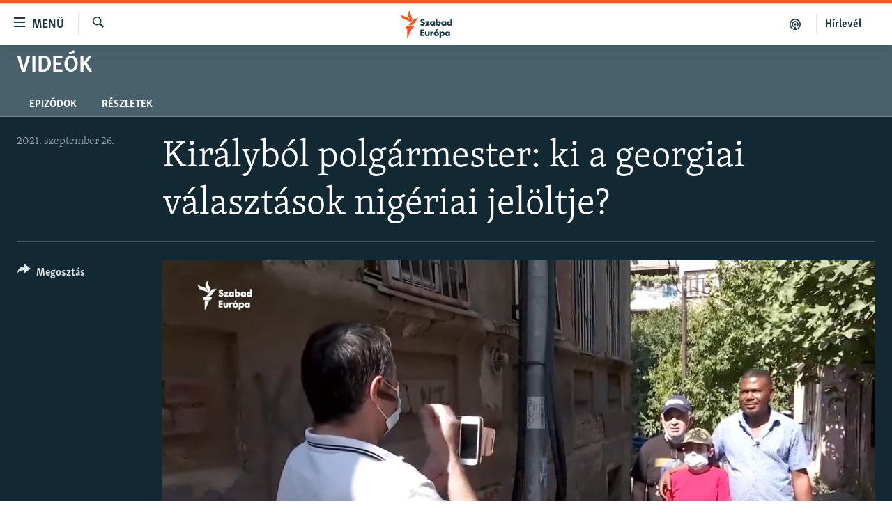

--- FILE ---
content_type: text/html; charset=utf-8
request_url: https://www.szabadeuropa.hu/a/tbiliszi-polgarmester-valasztas-nigeria-kiraly/31474757.html
body_size: 12336
content:

<!DOCTYPE html>
<html lang="hu" dir="ltr" class="no-js">
<head>
<link href="/Content/responsive/RFE/hu-HU/RFE-hu-HU.css?&amp;av=0.0.0.0&amp;cb=370" rel="stylesheet"/>
<script src="https://tags.szabadeuropa.hu/rferl-pangea/prod/utag.sync.js"></script> <script type='text/javascript' src='https://www.youtube.com/iframe_api' async></script>
<link rel="manifest" href="/manifest.json">
<script type="text/javascript">
//a general 'js' detection, must be on top level in <head>, due to CSS performance
document.documentElement.className = "js";
var cacheBuster = "370";
var appBaseUrl = "/";
var imgEnhancerBreakpoints = [0, 144, 256, 408, 650, 1023, 1597];
var isLoggingEnabled = false;
var isPreviewPage = false;
var isLivePreviewPage = false;
if (!isPreviewPage) {
window.RFE = window.RFE || {};
window.RFE.cacheEnabledByParam = window.location.href.indexOf('nocache=1') === -1;
const url = new URL(window.location.href);
const params = new URLSearchParams(url.search);
// Remove the 'nocache' parameter
params.delete('nocache');
// Update the URL without the 'nocache' parameter
url.search = params.toString();
window.history.replaceState(null, '', url.toString());
} else {
window.addEventListener('load', function() {
const links = window.document.links;
for (let i = 0; i < links.length; i++) {
links[i].href = '#';
links[i].target = '_self';
}
})
}
var pwaEnabled = false;
var swCacheDisabled;
</script>
<meta charset="utf-8" />
<title>Kir&#225;lyb&#243;l polg&#225;rmester: ki a georgiai v&#225;laszt&#225;sok nig&#233;riai jel&#246;ltje?</title>
<meta name="description" content="Richard Arinze Ogbunuju 1996 &#243;ta &#233;l Georgi&#225;ban, ő lehet az első sz&#237;nes bőrű polg&#225;rmester Tbilisziben. &#193;ll&#237;t&#225;sa szerint nemesi csal&#225;db&#243;l sz&#225;rmazik, n&#233;h&#225;ny &#233;ve kir&#225;lyi c&#237;met kapott otthoni, nig&#233;riai k&#246;z&#246;ss&#233;g&#233;ben. B&#225;r &#233;rkeztek rasszista visszajelz&#233;sek, sokan t&#225;mogatj&#225;k politikai karrierj&#233;t." />
<meta name="keywords" content="Vide&#243;k, " />
<meta name="viewport" content="width=device-width, initial-scale=1.0" />
<meta http-equiv="X-UA-Compatible" content="IE=edge" />
<meta name="robots" content="max-image-preview:large">
<link href="https://www.szabadeuropa.hu/a/tbiliszi-polgarmester-valasztas-nigeria-kiraly/31474757.html" rel="canonical" />
<meta name="apple-mobile-web-app-title" content="Szabad Eur&#243;pa" />
<meta name="apple-mobile-web-app-status-bar-style" content="black" />
<meta name="apple-itunes-app" content="app-id=1520010071, app-argument=//31474757.ltr" />
<meta content="Királyból polgármester: ki a georgiai választások nigériai jelöltje?" property="og:title" />
<meta content="Richard Arinze Ogbunuju 1996 óta él Georgiában, ő lehet az első színes bőrű polgármester Tbilisziben. Állítása szerint nemesi családból származik, néhány éve királyi címet kapott otthoni, nigériai közösségében. Bár érkeztek rasszista visszajelzések, sokan támogatják politikai karrierjét." property="og:description" />
<meta content="video.other" property="og:type" />
<meta content="https://www.szabadeuropa.hu/a/tbiliszi-polgarmester-valasztas-nigeria-kiraly/31474757.html" property="og:url" />
<meta content="Szabad Európa" property="og:site_name" />
<meta content="https://gdb.rferl.org/545db57b-a8e2-45dd-9bf1-edff20761467_w1200_h630.png" property="og:image" />
<meta content="1200" property="og:image:width" />
<meta content="630" property="og:image:height" />
<meta content="568280086670706" property="fb:app_id" />
<meta content="player" name="twitter:card" />
<meta content="@SomeAccount" name="twitter:site" />
<meta content="https://www.szabadeuropa.hu/embed/player/article/31474757.html" name="twitter:player" />
<meta content="435" name="twitter:player:width" />
<meta content="314" name="twitter:player:height" />
<meta content="https://rfe-video-ns.akamaized.net/pangeavideo/2021/09/b/b9/b954cf63-56aa-4722-944d-a370a7e438ef.mp4" name="twitter:player:stream" />
<meta content="video/mp4; codecs=&quot;h264&quot;" name="twitter:player:stream:content_type" />
<meta content="Királyból polgármester: ki a georgiai választások nigériai jelöltje?" name="twitter:title" />
<meta content="Richard Arinze Ogbunuju 1996 óta él Georgiában, ő lehet az első színes bőrű polgármester Tbilisziben. Állítása szerint nemesi családból származik, néhány éve királyi címet kapott otthoni, nigériai közösségében. Bár érkeztek rasszista visszajelzések, sokan támogatják politikai karrierjét." name="twitter:description" />
<link rel="amphtml" href="https://www.szabadeuropa.hu/amp/tbiliszi-polgarmester-valasztas-nigeria-kiraly/31474757.html" />
<script type="application/ld+json">{"duration":"PT3M9S","uploadDate":"2021-09-26 13:00:00Z","embedUrl":"https://www.szabadeuropa.hu/embed/player/article/31474757.html","headline":"Királyból polgármester: ki a georgiai választások nigériai jelöltje?","inLanguage":"hu-HU","keywords":"Videók","author":{"@type":"Person","name":"Szabad Európa"},"datePublished":"2021-09-26 13:00:00Z","dateModified":"2021-09-26 13:00:00Z","publisher":{"logo":{"width":512,"height":220,"@type":"ImageObject","url":"https://www.szabadeuropa.hu/Content/responsive/RFE/hu-HU/img/logo.png"},"@type":"Organization","url":"https://www.szabadeuropa.hu","sameAs":["https://www.youtube.com/channel/UC4Ww_E7ZzGu0-ViqB1THVAw","https://www.facebook.com/szabadeuropahu","https://www.instagram.com/szabadeuropa"],"name":"Szabad Európa","alternateName":"Szabad Európa"},"thumbnailUrl":"https://gdb.rferl.org/b954cf63-56aa-4722-944d-a370a7e438ef_tv_w1080_h608.jpg","@context":"https://schema.org","@type":"VideoObject","mainEntityOfPage":"https://www.szabadeuropa.hu/a/tbiliszi-polgarmester-valasztas-nigeria-kiraly/31474757.html","url":"https://www.szabadeuropa.hu/a/tbiliszi-polgarmester-valasztas-nigeria-kiraly/31474757.html","description":"Richard Arinze Ogbunuju 1996 óta él Georgiában, ő lehet az első színes bőrű polgármester Tbilisziben. Állítása szerint nemesi családból származik, néhány éve királyi címet kapott otthoni, nigériai közösségében. Bár érkeztek rasszista visszajelzések, sokan támogatják politikai karrierjét.","image":{"width":1080,"height":608,"@type":"ImageObject","url":"https://gdb.rferl.org/545db57b-a8e2-45dd-9bf1-edff20761467_w1080_h608.png"},"name":"Királyból polgármester: ki a georgiai választások nigériai jelöltje?"}</script>
<script src="/Scripts/responsive/infographics.b?v=dVbZ-Cza7s4UoO3BqYSZdbxQZVF4BOLP5EfYDs4kqEo1&amp;av=0.0.0.0&amp;cb=370"></script>
<script src="/Scripts/responsive/loader.b?v=Q26XNwrL6vJYKjqFQRDnx01Lk2pi1mRsuLEaVKMsvpA1&amp;av=0.0.0.0&amp;cb=370"></script>
<link rel="icon" type="image/svg+xml" href="/Content/responsive/RFE/img/webApp/favicon.svg" />
<link rel="alternate icon" href="/Content/responsive/RFE/img/webApp/favicon.ico" />
<link rel="mask-icon" color="#ea6903" href="/Content/responsive/RFE/img/webApp/favicon_safari.svg" />
<link rel="apple-touch-icon" sizes="152x152" href="/Content/responsive/RFE/img/webApp/ico-152x152.png" />
<link rel="apple-touch-icon" sizes="144x144" href="/Content/responsive/RFE/img/webApp/ico-144x144.png" />
<link rel="apple-touch-icon" sizes="114x114" href="/Content/responsive/RFE/img/webApp/ico-114x114.png" />
<link rel="apple-touch-icon" sizes="72x72" href="/Content/responsive/RFE/img/webApp/ico-72x72.png" />
<link rel="apple-touch-icon-precomposed" href="/Content/responsive/RFE/img/webApp/ico-57x57.png" />
<link rel="icon" sizes="192x192" href="/Content/responsive/RFE/img/webApp/ico-192x192.png" />
<link rel="icon" sizes="128x128" href="/Content/responsive/RFE/img/webApp/ico-128x128.png" />
<meta name="msapplication-TileColor" content="#ffffff" />
<meta name="msapplication-TileImage" content="/Content/responsive/RFE/img/webApp/ico-144x144.png" />
<link rel="preload" href="/Content/responsive/fonts/Skolar-Lt_LatnCyrl_v2.4.woff" type="font/woff" as="font" crossorigin="anonymous" />
<link rel="alternate" type="application/rss+xml" title="RFE/RL - Top Stories [RSS]" href="/api/" />
<link rel="sitemap" type="application/rss+xml" href="/sitemap.xml" />
</head>
<body class=" nav-no-loaded cc_theme pg-media js-category-to-nav pg-prog nojs-images ">
<script type="text/javascript" >
var analyticsData = {url:"https://www.szabadeuropa.hu/a/tbiliszi-polgarmester-valasztas-nigeria-kiraly/31474757.html",property_id:"499",article_uid:"31474757",page_title:"Királyból polgármester: ki a georgiai választások nigériai jelöltje?",page_type:"video",content_type:"video",subcontent_type:"video",last_modified:"2021-09-26 13:00:00Z",pub_datetime:"2021-09-26 13:00:00Z",pub_year:"2021",pub_month:"09",pub_day:"26",pub_hour:"13",pub_weekday:"Sunday",section:"videók",english_section:"videos",byline:"",categories:"videos",domain:"www.szabadeuropa.hu",language:"Hungarian",language_service:"RFERL Hungarian",platform:"web",copied:"no",copied_article:"",copied_title:"",runs_js:"Yes",cms_release:"8.44.0.0.370",enviro_type:"prod",slug:"tbiliszi-polgarmester-valasztas-nigeria-kiraly",entity:"RFE",short_language_service:"HU",platform_short:"W",page_name:"Királyból polgármester: ki a georgiai választások nigériai jelöltje?"};
</script>
<noscript><iframe src="https://www.googletagmanager.com/ns.html?id=GTM-WXZBPZ" height="0" width="0" style="display:none;visibility:hidden"></iframe></noscript><script type="text/javascript" data-cookiecategory="analytics">
var gtmEventObject = Object.assign({}, analyticsData, {event: 'page_meta_ready'});window.dataLayer = window.dataLayer || [];window.dataLayer.push(gtmEventObject);
if (top.location === self.location) { //if not inside of an IFrame
var renderGtm = "true";
if (renderGtm === "true") {
(function(w,d,s,l,i){w[l]=w[l]||[];w[l].push({'gtm.start':new Date().getTime(),event:'gtm.js'});var f=d.getElementsByTagName(s)[0],j=d.createElement(s),dl=l!='dataLayer'?'&l='+l:'';j.async=true;j.src='//www.googletagmanager.com/gtm.js?id='+i+dl;f.parentNode.insertBefore(j,f);})(window,document,'script','dataLayer','GTM-WXZBPZ');
}
}
</script>
<!--Analytics tag js version start-->
<script type="text/javascript" data-cookiecategory="analytics">
var utag_data = Object.assign({}, analyticsData, {});
if(typeof(TealiumTagFrom)==='function' && typeof(TealiumTagSearchKeyword)==='function') {
var utag_from=TealiumTagFrom();var utag_searchKeyword=TealiumTagSearchKeyword();
if(utag_searchKeyword!=null && utag_searchKeyword!=='' && utag_data["search_keyword"]==null) utag_data["search_keyword"]=utag_searchKeyword;if(utag_from!=null && utag_from!=='') utag_data["from"]=TealiumTagFrom();}
if(window.top!== window.self&&utag_data.page_type==="snippet"){utag_data.page_type = 'iframe';}
try{if(window.top!==window.self&&window.self.location.hostname===window.top.location.hostname){utag_data.platform = 'self-embed';utag_data.platform_short = 'se';}}catch(e){if(window.top!==window.self&&window.self.location.search.includes("platformType=self-embed")){utag_data.platform = 'cross-promo';utag_data.platform_short = 'cp';}}
(function(a,b,c,d){ a="https://tags.szabadeuropa.hu/rferl-pangea/prod/utag.js"; b=document;c="script";d=b.createElement(c);d.src=a;d.type="text/java"+c;d.async=true; a=b.getElementsByTagName(c)[0];a.parentNode.insertBefore(d,a); })();
</script>
<!--Analytics tag js version end-->
<!-- Analytics tag management NoScript -->
<noscript>
<img style="position: absolute; border: none;" src="https://ssc.szabadeuropa.hu/b/ss/bbgprod,bbgentityrferl/1/G.4--NS/360205172?pageName=rfe%3ahu%3aw%3avideo%3akir%c3%a1lyb%c3%b3l%20polg%c3%a1rmester%3a%20ki%20a%20georgiai%20v%c3%a1laszt%c3%a1sok%20nig%c3%a9riai%20jel%c3%b6ltje%3f&amp;c6=kir%c3%a1lyb%c3%b3l%20polg%c3%a1rmester%3a%20ki%20a%20georgiai%20v%c3%a1laszt%c3%a1sok%20nig%c3%a9riai%20jel%c3%b6ltje%3f&amp;v36=8.44.0.0.370&amp;v6=D=c6&amp;g=https%3a%2f%2fwww.szabadeuropa.hu%2fa%2ftbiliszi-polgarmester-valasztas-nigeria-kiraly%2f31474757.html&amp;c1=D=g&amp;v1=D=g&amp;events=event1&amp;c16=rferl%20hungarian&amp;v16=D=c16&amp;c5=videos&amp;v5=D=c5&amp;ch=vide%c3%b3k&amp;c15=hungarian&amp;v15=D=c15&amp;c4=video&amp;v4=D=c4&amp;c14=31474757&amp;v14=D=c14&amp;v20=no&amp;c17=web&amp;v17=D=c17&amp;mcorgid=518abc7455e462b97f000101%40adobeorg&amp;server=www.szabadeuropa.hu&amp;pageType=D=c4&amp;ns=bbg&amp;v29=D=server&amp;v25=rfe&amp;v30=499&amp;v105=D=User-Agent " alt="analytics" width="1" height="1" /></noscript>
<!-- End of Analytics tag management NoScript -->
<!--*** Accessibility links - For ScreenReaders only ***-->
<section>
<div class="sr-only">
<h2>Akad&#225;lymentes m&#243;d</h2>
<ul>
<li><a href="#content" data-disable-smooth-scroll="1">Ugr&#225;s a fő oldalra</a></li>
<li><a href="#navigation" data-disable-smooth-scroll="1">Ugr&#225;s a tartalomjegyz&#233;kre</a></li>
<li><a href="#txtHeaderSearch" data-disable-smooth-scroll="1">Ugr&#225;s a keres&#233;sre</a></li>
</ul>
</div>
</section>
<div dir="ltr">
<div id="page">
<aside>
<div class="ctc-message pos-fix">
<div class="ctc-message__inner">A hivatkoz&#225;s a v&#225;g&#243;lapra m&#225;solva</div>
</div>
</aside>
<div class="hdr-20 hdr-20--big">
<div class="hdr-20__inner">
<div class="hdr-20__max pos-rel">
<div class="hdr-20__side hdr-20__side--primary d-flex">
<label data-for="main-menu-ctrl" data-switcher-trigger="true" data-switch-target="main-menu-ctrl" class="burger hdr-trigger pos-rel trans-trigger" data-trans-evt="click" data-trans-id="menu">
<span class="ico ico-close hdr-trigger__ico hdr-trigger__ico--close burger__ico burger__ico--close"></span>
<span class="ico ico-menu hdr-trigger__ico hdr-trigger__ico--open burger__ico burger__ico--open"></span>
<span class="burger__label">Men&#252;</span>
</label>
<div class="menu-pnl pos-fix trans-target" data-switch-target="main-menu-ctrl" data-trans-id="menu">
<div class="menu-pnl__inner">
<nav class="main-nav menu-pnl__item menu-pnl__item--first">
<ul class="main-nav__list accordeon" data-analytics-tales="false" data-promo-name="link" data-location-name="nav,secnav">
<li class="main-nav__item">
<a class="main-nav__item-name main-nav__item-name--link" href="/Napirenden_cikkek" title="Napirenden" data-item-name="top-stories" >Napirenden</a>
</li>
<li class="main-nav__item">
<a class="main-nav__item-name main-nav__item-name--link" href="/Aktualis" title="Aktu&#225;lis" data-item-name="news" >Aktu&#225;lis</a>
</li>
<li class="main-nav__item">
<a class="main-nav__item-name main-nav__item-name--link" href="/z/22211" title="Podcastok" data-item-name="podcasts" >Podcastok</a>
</li>
<li class="main-nav__item">
<a class="main-nav__item-name main-nav__item-name--link" href="/Videok" title="Vide&#243;k" data-item-name="videos" >Vide&#243;k</a>
</li>
<li class="main-nav__item">
<a class="main-nav__item-name main-nav__item-name--link" href="/z/23148" title="Elemző" data-item-name="news-analyses" >Elemző</a>
</li>
<li class="main-nav__item">
<a class="main-nav__item-name main-nav__item-name--link" href="/z/23698" title="NER15" data-item-name="fidesz-on-power-15-years" >NER15</a>
</li>
<li class="main-nav__item">
<a class="main-nav__item-name main-nav__item-name--link" href="/z/22793" title="Szabadon" data-item-name="free-voice-videos" >Szabadon</a>
</li>
<li class="main-nav__item">
<a class="main-nav__item-name main-nav__item-name--link" href="/z/22188" title="T&#225;rsadalom" data-item-name="society" >T&#225;rsadalom</a>
</li>
<li class="main-nav__item">
<a class="main-nav__item-name main-nav__item-name--link" href="/z/22190" title="Demokr&#225;cia" data-item-name="democracy" >Demokr&#225;cia</a>
</li>
<li class="main-nav__item">
<a class="main-nav__item-name main-nav__item-name--link" href="/z/22210" title="A p&#233;nz nyom&#225;ban" data-item-name="economy-and-corruption" >A p&#233;nz nyom&#225;ban</a>
</li>
<li class="main-nav__item">
<a class="main-nav__item-name main-nav__item-name--link" href="/Europai_Unio" title="Eur&#243;pai Uni&#243;" data-item-name="european-union" >Eur&#243;pai Uni&#243;</a>
</li>
<li class="main-nav__item">
<a class="main-nav__item-name main-nav__item-name--link" href="/z/22282" title="Vil&#225;g" data-item-name="worldnews" >Vil&#225;g</a>
</li>
<li class="main-nav__item">
<a class="main-nav__item-name main-nav__item-name--link" href="/z/22236" title="Kl&#237;mav&#225;ltoz&#225;s" data-item-name="climate-change" >Kl&#237;mav&#225;ltoz&#225;s</a>
</li>
<li class="main-nav__item">
<a class="main-nav__item-name main-nav__item-name--link" href="/z/22192" title="A m&#250;lt tanuls&#225;gai" data-item-name="history" >A m&#250;lt tanuls&#225;gai</a>
</li>
</ul>
</nav>
<div class="menu-pnl__item menu-pnl__item--social">
<h5 class="menu-pnl__sub-head">K&#246;vessen minket!</h5>
<a href="https://www.facebook.com/szabadeuropahu" title="K&#246;vessen benn&#252;nket a Facebookon!" data-analytics-text="follow_on_facebook" class="btn btn--rounded btn--social-inverted menu-pnl__btn js-social-btn btn-facebook" target="_blank" rel="noopener">
<span class="ico ico-facebook-alt ico--rounded"></span>
</a>
<a href="https://www.instagram.com/szabadeuropa" title="K&#246;vessen minket az Instagramon" data-analytics-text="follow_on_instagram" class="btn btn--rounded btn--social-inverted menu-pnl__btn js-social-btn btn-instagram" target="_blank" rel="noopener">
<span class="ico ico-instagram ico--rounded"></span>
</a>
<a href="https://www.youtube.com/channel/UC4Ww_E7ZzGu0-ViqB1THVAw" title="K&#246;vessen benn&#252;nket a YouTube-on!" data-analytics-text="follow_on_youtube" class="btn btn--rounded btn--social-inverted menu-pnl__btn js-social-btn btn-youtube" target="_blank" rel="noopener">
<span class="ico ico-youtube ico--rounded"></span>
</a>
</div>
<div class="menu-pnl__item">
<a href="/navigation/allsites" class="menu-pnl__item-link">
<span class="ico ico-languages "></span>
Valamennyi RFE/RL weboldal
</a>
</div>
</div>
</div>
<label data-for="top-search-ctrl" data-switcher-trigger="true" data-switch-target="top-search-ctrl" class="top-srch-trigger hdr-trigger">
<span class="ico ico-close hdr-trigger__ico hdr-trigger__ico--close top-srch-trigger__ico top-srch-trigger__ico--close"></span>
<span class="ico ico-search hdr-trigger__ico hdr-trigger__ico--open top-srch-trigger__ico top-srch-trigger__ico--open"></span>
</label>
<div class="srch-top srch-top--in-header" data-switch-target="top-search-ctrl">
<div class="container">
<form action="/s" class="srch-top__form srch-top__form--in-header" id="form-topSearchHeader" method="get" role="search"><label for="txtHeaderSearch" class="sr-only">Keres&#233;s</label>
<input type="text" id="txtHeaderSearch" name="k" placeholder="Keres&#233;s" accesskey="s" value="" class="srch-top__input analyticstag-event" onkeydown="if (event.keyCode === 13) { FireAnalyticsTagEventOnSearch('search', $dom.get('#txtHeaderSearch')[0].value) }" />
<button title="Keres&#233;s" type="submit" class="btn btn--top-srch analyticstag-event" onclick="FireAnalyticsTagEventOnSearch('search', $dom.get('#txtHeaderSearch')[0].value) ">
<span class="ico ico-search"></span>
</button></form>
</div>
</div>
<a href="/" class="main-logo-link">
<img src="/Content/responsive/RFE/hu-HU/img/logo-compact.svg" class="main-logo main-logo--comp" alt="site logo">
<img src="/Content/responsive/RFE/hu-HU/img/logo.svg" class="main-logo main-logo--big" alt="site logo">
</a>
</div>
<div class="hdr-20__side hdr-20__side--secondary d-flex">
<a href="/Subscribe" title="H&#237;rlev&#233;l" class="hdr-20__secondary-item hdr-20__secondary-item--lang" data-item-name="satellite">
H&#237;rlev&#233;l
</a>
<a href="https://www.szabadeuropa.hu/z/22211" title="Podcastok" class="hdr-20__secondary-item" data-item-name="podcast">
<span class="ico ico-podcast hdr-20__secondary-icon"></span>
</a>
<a href="/s" title="Keres&#233;s" class="hdr-20__secondary-item hdr-20__secondary-item--search" data-item-name="search">
<span class="ico ico-search hdr-20__secondary-icon hdr-20__secondary-icon--search"></span>
</a>
<div class="srch-bottom">
<form action="/s" class="srch-bottom__form d-flex" id="form-bottomSearch" method="get" role="search"><label for="txtSearch" class="sr-only">Keres&#233;s</label>
<input type="search" id="txtSearch" name="k" placeholder="Keres&#233;s" accesskey="s" value="" class="srch-bottom__input analyticstag-event" onkeydown="if (event.keyCode === 13) { FireAnalyticsTagEventOnSearch('search', $dom.get('#txtSearch')[0].value) }" />
<button title="Keres&#233;s" type="submit" class="btn btn--bottom-srch analyticstag-event" onclick="FireAnalyticsTagEventOnSearch('search', $dom.get('#txtSearch')[0].value) ">
<span class="ico ico-search"></span>
</button></form>
</div>
</div>
<img src="/Content/responsive/RFE/hu-HU/img/logo-print.gif" class="logo-print" alt="site logo">
<img src="/Content/responsive/RFE/hu-HU/img/logo-print_color.png" class="logo-print logo-print--color" alt="site logo">
</div>
</div>
</div>
<script>
if (document.body.className.indexOf('pg-home') > -1) {
var nav2In = document.querySelector('.hdr-20__inner');
var nav2Sec = document.querySelector('.hdr-20__side--secondary');
var secStyle = window.getComputedStyle(nav2Sec);
if (nav2In && window.pageYOffset < 150 && secStyle['position'] !== 'fixed') {
nav2In.classList.add('hdr-20__inner--big')
}
}
</script>
<div class="c-hlights c-hlights--breaking c-hlights--no-item" data-hlight-display="mobile,desktop">
<div class="c-hlights__wrap container p-0">
<div class="c-hlights__nav">
<a role="button" href="#" title="Előző">
<span class="ico ico-chevron-backward m-0"></span>
<span class="sr-only">Előző</span>
</a>
<a role="button" href="#" title="K&#246;vetkező">
<span class="ico ico-chevron-forward m-0"></span>
<span class="sr-only">K&#246;vetkező</span>
</a>
</div>
<span class="c-hlights__label">
<span class="">A legfrissebb h&#237;rek</span>
<span class="switcher-trigger">
<label data-for="more-less-1" data-switcher-trigger="true" class="switcher-trigger__label switcher-trigger__label--more p-b-0" title="R&#233;szletek megjelen&#237;t&#233;se">
<span class="ico ico-chevron-down"></span>
</label>
<label data-for="more-less-1" data-switcher-trigger="true" class="switcher-trigger__label switcher-trigger__label--less p-b-0" title="A r&#233;szletek elrejt&#233;se">
<span class="ico ico-chevron-up"></span>
</label>
</span>
</span>
<ul class="c-hlights__items switcher-target" data-switch-target="more-less-1">
</ul>
</div>
</div> <div id="content">
<div class="prog-hdr">
<div class="container">
<a href="/Videok" class="prog-hdr__link">
<h1 class="title pg-title title--program">Vide&#243;k</h1>
</a>
</div>
<div class="nav-tabs nav-tabs--level-1 nav-tabs--prog-hdr nav-tabs--full">
<div class="container">
<div class="row">
<div class="nav-tabs__inner swipe-slide">
<ul class="nav-tabs__list swipe-slide__inner" role="tablist">
<li class="nav-tabs__item nav-tabs__item--prog-hdr nav-tabs__item--full">
<a href="/Videok/episodes">Epiz&#243;dok</a>
</li>
<li class="nav-tabs__item nav-tabs__item--prog-hdr nav-tabs__item--full">
<a href="/Videok/about">R&#233;szletek</a>
</li>
</ul>
</div>
</div>
</div>
</div>
</div>
<div class="media-container">
<div class="container">
<div class="hdr-container">
<div class="row">
<div class="col-title col-xs-12 col-md-10 col-lg-10 pull-right"> <h1 class="">
Kir&#225;lyb&#243;l polg&#225;rmester: ki a georgiai v&#225;laszt&#225;sok nig&#233;riai jel&#246;ltje?
</h1>
</div><div class="col-publishing-details col-xs-12 col-md-2 pull-left"> <div class="publishing-details ">
<div class="published">
<span class="date" >
<time pubdate="pubdate" datetime="2021-09-26T15:00:00+01:00">
2021. szeptember 26.
</time>
</span>
</div>
</div>
</div><div class="col-lg-12 separator"> <div class="separator">
<hr class="title-line" />
</div>
</div><div class="col-multimedia col-xs-12 col-md-10 pull-right"> <div class="media-pholder media-pholder--video ">
<div class="c-sticky-container" data-poster="https://gdb.rferl.org/545db57b-a8e2-45dd-9bf1-edff20761467_w250_r1.png">
<div class="c-sticky-element" data-sp_api="pangea-video" data-persistent data-persistent-browse-out >
<div class="c-mmp c-mmp--enabled c-mmp--loading c-mmp--video c-mmp--detail c-mmp--has-poster c-sticky-element__swipe-el"
data-player_id="" data-title="Kir&#225;lyb&#243;l polg&#225;rmester: ki a georgiai v&#225;laszt&#225;sok nig&#233;riai jel&#246;ltje?" data-hide-title="False"
data-breakpoint_s="320" data-breakpoint_m="640" data-breakpoint_l="992"
data-hlsjs-src="/Scripts/responsive/hls.b"
data-bypass-dash-for-vod="true"
data-bypass-dash-for-live-video="true"
data-bypass-dash-for-live-audio="true"
id="player31474757">
<div class="c-mmp__poster js-poster c-mmp__poster--video">
<img src="https://gdb.rferl.org/545db57b-a8e2-45dd-9bf1-edff20761467_w250_r1.png" alt="Kir&#225;lyb&#243;l polg&#225;rmester: ki a georgiai v&#225;laszt&#225;sok nig&#233;riai jel&#246;ltje?" title="Kir&#225;lyb&#243;l polg&#225;rmester: ki a georgiai v&#225;laszt&#225;sok nig&#233;riai jel&#246;ltje?" class="c-mmp__poster-image-h" />
</div>
<a class="c-mmp__fallback-link" href="https://rfe-video-ns.akamaized.net/pangeavideo/2021/09/b/b9/b954cf63-56aa-4722-944d-a370a7e438ef_720p.mp4">
<span class="c-mmp__fallback-link-icon">
<span class="ico ico-play"></span>
</span>
</a>
<div class="c-spinner">
<img src="/Content/responsive/img/player-spinner.png" alt="please wait" title="please wait" />
</div>
<span class="c-mmp__big_play_btn js-btn-play-big">
<span class="ico ico-play"></span>
</span>
<div class="c-mmp__player">
<video src="https://rfe-video-ns.akamaized.net/pangeavideo/2021/09/b/b9/b954cf63-56aa-4722-944d-a370a7e438ef_720p.mp4" data-fallbacksrc="https://rfe-video-ns.akamaized.net/pangeavideo/2021/09/b/b9/b954cf63-56aa-4722-944d-a370a7e438ef.mp4" data-fallbacktype="video/mp4" data-type="video/mp4" data-info="Auto" data-sources="[{&quot;AmpSrc&quot;:&quot;https://rfe-video-ns.akamaized.net/pangeavideo/2021/09/b/b9/b954cf63-56aa-4722-944d-a370a7e438ef_240p.mp4&quot;,&quot;Src&quot;:&quot;https://rfe-video-ns.akamaized.net/pangeavideo/2021/09/b/b9/b954cf63-56aa-4722-944d-a370a7e438ef_240p.mp4&quot;,&quot;Type&quot;:&quot;video/mp4&quot;,&quot;DataInfo&quot;:&quot;240p&quot;,&quot;Url&quot;:null,&quot;BlockAutoTo&quot;:null,&quot;BlockAutoFrom&quot;:null},{&quot;AmpSrc&quot;:&quot;https://rfe-video-ns.akamaized.net/pangeavideo/2021/09/b/b9/b954cf63-56aa-4722-944d-a370a7e438ef.mp4&quot;,&quot;Src&quot;:&quot;https://rfe-video-ns.akamaized.net/pangeavideo/2021/09/b/b9/b954cf63-56aa-4722-944d-a370a7e438ef.mp4&quot;,&quot;Type&quot;:&quot;video/mp4&quot;,&quot;DataInfo&quot;:&quot;360p&quot;,&quot;Url&quot;:null,&quot;BlockAutoTo&quot;:null,&quot;BlockAutoFrom&quot;:null},{&quot;AmpSrc&quot;:&quot;https://rfe-video-ns.akamaized.net/pangeavideo/2021/09/b/b9/b954cf63-56aa-4722-944d-a370a7e438ef_480p.mp4&quot;,&quot;Src&quot;:&quot;https://rfe-video-ns.akamaized.net/pangeavideo/2021/09/b/b9/b954cf63-56aa-4722-944d-a370a7e438ef_480p.mp4&quot;,&quot;Type&quot;:&quot;video/mp4&quot;,&quot;DataInfo&quot;:&quot;480p&quot;,&quot;Url&quot;:null,&quot;BlockAutoTo&quot;:null,&quot;BlockAutoFrom&quot;:null},{&quot;AmpSrc&quot;:&quot;https://rfe-video-ns.akamaized.net/pangeavideo/2021/09/b/b9/b954cf63-56aa-4722-944d-a370a7e438ef_720p.mp4&quot;,&quot;Src&quot;:&quot;https://rfe-video-ns.akamaized.net/pangeavideo/2021/09/b/b9/b954cf63-56aa-4722-944d-a370a7e438ef_720p.mp4&quot;,&quot;Type&quot;:&quot;video/mp4&quot;,&quot;DataInfo&quot;:&quot;720p&quot;,&quot;Url&quot;:null,&quot;BlockAutoTo&quot;:null,&quot;BlockAutoFrom&quot;:null},{&quot;AmpSrc&quot;:&quot;https://rfe-video-ns.akamaized.net/pangeavideo/2021/09/b/b9/b954cf63-56aa-4722-944d-a370a7e438ef_1080p.mp4&quot;,&quot;Src&quot;:&quot;https://rfe-video-ns.akamaized.net/pangeavideo/2021/09/b/b9/b954cf63-56aa-4722-944d-a370a7e438ef_1080p.mp4&quot;,&quot;Type&quot;:&quot;video/mp4&quot;,&quot;DataInfo&quot;:&quot;1080p&quot;,&quot;Url&quot;:null,&quot;BlockAutoTo&quot;:null,&quot;BlockAutoFrom&quot;:null}]" data-pub_datetime="2021-09-26 13:00:00Z" data-lt-on-play="0" data-lt-url="" data-autoplay data-preload webkit-playsinline="webkit-playsinline" playsinline="playsinline" style="width:100%; height:100%" title="Királyból polgármester: ki a georgiai választások nigériai jelöltje?" data-aspect-ratio="640/360" data-sdkadaptive="true" data-sdkamp="false" data-sdktitle="Királyból polgármester: ki a georgiai választások nigériai jelöltje?" data-sdkvideo="html5" data-sdkid="31474757" data-sdktype="Video ondemand">
</video>
</div>
<div class="c-mmp__overlay c-mmp__overlay--title c-mmp__overlay--partial c-mmp__overlay--disabled c-mmp__overlay--slide-from-top js-c-mmp__title-overlay">
<span class="c-mmp__overlay-actions c-mmp__overlay-actions-top js-overlay-actions">
<span class="c-mmp__overlay-actions-link c-mmp__overlay-actions-link--embed js-btn-embed-overlay" title="BE&#193;GYAZ&#193;S">
<span class="c-mmp__overlay-actions-link-ico ico ico-embed-code"></span>
<span class="c-mmp__overlay-actions-link-text">BE&#193;GYAZ&#193;S</span>
</span>
<span class="c-mmp__overlay-actions-link c-mmp__overlay-actions-link--close-sticky c-sticky-element__close-el" title="close">
<span class="c-mmp__overlay-actions-link-ico ico ico-close"></span>
</span>
</span>
<div class="c-mmp__overlay-title js-overlay-title">
<h5 class="c-mmp__overlay-media-title">
<a class="js-media-title-link" href="/a/tbiliszi-polgarmester-valasztas-nigeria-kiraly/31474757.html" target="_blank" rel="noopener" title="Kir&#225;lyb&#243;l polg&#225;rmester: ki a georgiai v&#225;laszt&#225;sok nig&#233;riai jel&#246;ltje?">Kir&#225;lyb&#243;l polg&#225;rmester: ki a georgiai v&#225;laszt&#225;sok nig&#233;riai jel&#246;ltje?</a>
</h5>
</div>
</div>
<div class="c-mmp__overlay c-mmp__overlay--sharing c-mmp__overlay--disabled c-mmp__overlay--slide-from-bottom js-c-mmp__sharing-overlay">
<span class="c-mmp__overlay-actions">
<span class="c-mmp__overlay-actions-link c-mmp__overlay-actions-link--embed js-btn-embed-overlay" title="BE&#193;GYAZ&#193;S">
<span class="c-mmp__overlay-actions-link-ico ico ico-embed-code"></span>
<span class="c-mmp__overlay-actions-link-text">BE&#193;GYAZ&#193;S</span>
</span>
<span class="c-mmp__overlay-actions-link c-mmp__overlay-actions-link--close js-btn-close-overlay" title="close">
<span class="c-mmp__overlay-actions-link-ico ico ico-close"></span>
</span>
</span>
<div class="c-mmp__overlay-tabs">
<div class="c-mmp__overlay-tab c-mmp__overlay-tab--disabled c-mmp__overlay-tab--slide-backward js-tab-embed-overlay" data-trigger="js-btn-embed-overlay" data-embed-source="//www.szabadeuropa.hu/embed/player/0/31474757.html?type=video" role="form">
<div class="c-mmp__overlay-body c-mmp__overlay-body--centered-vertical">
<div class="column">
<div class="c-mmp__status-msg ta-c js-message-embed-code-copied" role="tooltip">
The code has been copied to your clipboard.
</div>
<div class="c-mmp__form-group ta-c">
<input type="text" name="embed_code" class="c-mmp__input-text js-embed-code" dir="ltr" value="" readonly />
<span class="c-mmp__input-btn js-btn-copy-embed-code" title="Copy to clipboard"><span class="ico ico-content-copy"></span></span>
</div>
<hr class="c-mmp__separator-line" />
<div class="c-mmp__form-group ta-c">
<label class="c-mmp__form-inline-element">
<span class="c-mmp__form-inline-element-text" title="width">width</span>
<input type="text" title="width" value="640" data-default="640" dir="ltr" name="embed_width" class="ta-c c-mmp__input-text c-mmp__input-text--xs js-video-embed-width" aria-live="assertive" />
<span class="c-mmp__input-suffix">px</span>
</label>
<label class="c-mmp__form-inline-element">
<span class="c-mmp__form-inline-element-text" title="height">height</span>
<input type="text" title="height" value="360" data-default="360" dir="ltr" name="embed_height" class="ta-c c-mmp__input-text c-mmp__input-text--xs js-video-embed-height" aria-live="assertive" />
<span class="c-mmp__input-suffix">px</span>
</label>
</div>
</div>
</div>
</div>
<div class="c-mmp__overlay-tab c-mmp__overlay-tab--disabled c-mmp__overlay-tab--slide-forward js-tab-sharing-overlay" data-trigger="js-btn-sharing-overlay" role="form">
<div class="c-mmp__overlay-body c-mmp__overlay-body--centered-vertical">
<div class="column">
<div class="not-apply-to-sticky audio-fl-bwd">
<aside class="player-content-share share share--mmp" role="complementary"
data-share-url="https://www.szabadeuropa.hu/a/31474757.html" data-share-title="Kir&#225;lyb&#243;l polg&#225;rmester: ki a georgiai v&#225;laszt&#225;sok nig&#233;riai jel&#246;ltje?" data-share-text="">
<ul class="share__list">
<li class="share__item">
<a href="https://facebook.com/sharer.php?u=https%3a%2f%2fwww.szabadeuropa.hu%2fa%2f31474757.html"
data-analytics-text="share_on_facebook"
title="Facebook" target="_blank"
class="btn bg-transparent js-social-btn">
<span class="ico ico-facebook fs_xl "></span>
</a>
</li>
<li class="share__item">
<a href="https://twitter.com/share?url=https%3a%2f%2fwww.szabadeuropa.hu%2fa%2f31474757.html&amp;text=Kir%c3%a1lyb%c3%b3l+polg%c3%a1rmester%3a+ki+a+georgiai+v%c3%a1laszt%c3%a1sok+nig%c3%a9riai+jel%c3%b6ltje%3f"
data-analytics-text="share_on_twitter"
title="X (Twitter)" target="_blank"
class="btn bg-transparent js-social-btn">
<span class="ico ico-twitter fs_xl "></span>
</a>
</li>
<li class="share__item">
<a href="/a/31474757.html" title="Share this media" class="btn bg-transparent" target="_blank" rel="noopener">
<span class="ico ico-ellipsis fs_xl "></span>
</a>
</li>
</ul>
</aside>
</div>
<hr class="c-mmp__separator-line audio-fl-bwd xs-hidden s-hidden" />
<div class="c-mmp__status-msg ta-c js-message-share-url-copied" role="tooltip">
The URL has been copied to your clipboard
</div>
<div class="c-mmp__form-group ta-c audio-fl-bwd xs-hidden s-hidden">
<input type="text" name="share_url" class="c-mmp__input-text js-share-url" value="https://www.szabadeuropa.hu/a/tbiliszi-polgarmester-valasztas-nigeria-kiraly/31474757.html" dir="ltr" readonly />
<span class="c-mmp__input-btn js-btn-copy-share-url" title="Copy to clipboard"><span class="ico ico-content-copy"></span></span>
</div>
</div>
</div>
</div>
</div>
</div>
<div class="c-mmp__overlay c-mmp__overlay--settings c-mmp__overlay--disabled c-mmp__overlay--slide-from-bottom js-c-mmp__settings-overlay">
<span class="c-mmp__overlay-actions">
<span class="c-mmp__overlay-actions-link c-mmp__overlay-actions-link--close js-btn-close-overlay" title="close">
<span class="c-mmp__overlay-actions-link-ico ico ico-close"></span>
</span>
</span>
<div class="c-mmp__overlay-body c-mmp__overlay-body--centered-vertical">
<div class="column column--scrolling js-sources"></div>
</div>
</div>
<div class="c-mmp__overlay c-mmp__overlay--disabled js-c-mmp__disabled-overlay">
<div class="c-mmp__overlay-body c-mmp__overlay-body--centered-vertical">
<div class="column">
<p class="ta-c"><span class="ico ico-clock"></span>Jelenleg nincs el&#233;rhető tartalom</p>
</div>
</div>
</div>
<div class="c-mmp__cpanel-container js-cpanel-container">
<div class="c-mmp__cpanel c-mmp__cpanel--hidden">
<div class="c-mmp__cpanel-playback-controls">
<span class="c-mmp__cpanel-btn c-mmp__cpanel-btn--play js-btn-play" title="play">
<span class="ico ico-play m-0"></span>
</span>
<span class="c-mmp__cpanel-btn c-mmp__cpanel-btn--pause js-btn-pause" title="pause">
<span class="ico ico-pause m-0"></span>
</span>
</div>
<div class="c-mmp__cpanel-progress-controls">
<span class="c-mmp__cpanel-progress-controls-current-time js-current-time" dir="ltr">0:00</span>
<span class="c-mmp__cpanel-progress-controls-duration js-duration" dir="ltr">
0:03:09
</span>
<span class="c-mmp__indicator c-mmp__indicator--horizontal" dir="ltr">
<span class="c-mmp__indicator-lines js-progressbar">
<span class="c-mmp__indicator-line c-mmp__indicator-line--range js-playback-range" style="width:100%"></span>
<span class="c-mmp__indicator-line c-mmp__indicator-line--buffered js-playback-buffered" style="width:0%"></span>
<span class="c-mmp__indicator-line c-mmp__indicator-line--tracked js-playback-tracked" style="width:0%"></span>
<span class="c-mmp__indicator-line c-mmp__indicator-line--played js-playback-played" style="width:0%"></span>
<span class="c-mmp__indicator-line c-mmp__indicator-line--live js-playback-live"><span class="strip"></span></span>
<span class="c-mmp__indicator-btn ta-c js-progressbar-btn">
<button class="c-mmp__indicator-btn-pointer" type="button"></button>
</span>
<span class="c-mmp__badge c-mmp__badge--tracked-time c-mmp__badge--hidden js-progressbar-indicator-badge" dir="ltr" style="left:0%">
<span class="c-mmp__badge-text js-progressbar-indicator-badge-text">0:00</span>
</span>
</span>
</span>
</div>
<div class="c-mmp__cpanel-additional-controls">
<span class="c-mmp__cpanel-additional-controls-volume js-volume-controls">
<span class="c-mmp__cpanel-btn c-mmp__cpanel-btn--volume js-btn-volume" title="volume">
<span class="ico ico-volume-unmuted m-0"></span>
</span>
<span class="c-mmp__indicator c-mmp__indicator--vertical js-volume-panel" dir="ltr">
<span class="c-mmp__indicator-lines js-volumebar">
<span class="c-mmp__indicator-line c-mmp__indicator-line--range js-volume-range" style="height:100%"></span>
<span class="c-mmp__indicator-line c-mmp__indicator-line--volume js-volume-level" style="height:0%"></span>
<span class="c-mmp__indicator-slider">
<span class="c-mmp__indicator-btn ta-c c-mmp__indicator-btn--hidden js-volumebar-btn">
<button class="c-mmp__indicator-btn-pointer" type="button"></button>
</span>
</span>
</span>
</span>
</span>
<div class="c-mmp__cpanel-additional-controls-settings js-settings-controls">
<span class="c-mmp__cpanel-btn c-mmp__cpanel-btn--settings-overlay js-btn-settings-overlay" title="source switch">
<span class="ico ico-settings m-0"></span>
</span>
<span class="c-mmp__cpanel-btn c-mmp__cpanel-btn--settings-expand js-btn-settings-expand" title="source switch">
<span class="ico ico-settings m-0"></span>
</span>
<div class="c-mmp__expander c-mmp__expander--sources js-c-mmp__expander--sources">
<div class="c-mmp__expander-content js-sources"></div>
</div>
</div>
<a href="/embed/player/Article/31474757.html?type=video&amp;FullScreenMode=True" target="_blank" rel="noopener" class="c-mmp__cpanel-btn c-mmp__cpanel-btn--fullscreen js-btn-fullscreen" title="fullscreen">
<span class="ico ico-fullscreen m-0"></span>
</a>
</div>
</div>
</div>
</div>
</div>
</div>
<div class="intro m-t-md" >
<p >Richard Arinze Ogbunuju 1996 &#243;ta &#233;l Georgi&#225;ban, ő lehet az első sz&#237;nes bőrű polg&#225;rmester Tbilisziben. &#193;ll&#237;t&#225;sa szerint nemesi csal&#225;db&#243;l sz&#225;rmazik, n&#233;h&#225;ny &#233;ve kir&#225;lyi c&#237;met kapott otthoni, nig&#233;riai k&#246;z&#246;ss&#233;g&#233;ben. B&#225;r &#233;rkeztek rasszista visszajelz&#233;sek, sokan t&#225;mogatj&#225;k politikai karrierj&#233;t.</p>
</div>
</div>
</div><div class="col-xs-12 col-md-2 col-lg-2 pull-left"> <div class="links">
<p class="buttons link-content-sharing p-0 ">
<button class="btn btn--link btn-content-sharing p-t-0 " id="btnContentSharing" value="text" role="Button" type="" title="Tov&#225;bbi megoszt&#225;si lehetős&#233;gek">
<span class="ico ico-share ico--l"></span>
<span class="btn__text ">
Megoszt&#225;s
</span>
</button>
</p>
<aside class="content-sharing js-content-sharing " role="complementary"
data-share-url="https://www.szabadeuropa.hu/a/tbiliszi-polgarmester-valasztas-nigeria-kiraly/31474757.html" data-share-title="Kir&#225;lyb&#243;l polg&#225;rmester: ki a georgiai v&#225;laszt&#225;sok nig&#233;riai jel&#246;ltje?" data-share-text="Richard Arinze Ogbunuju 1996 &#243;ta &#233;l Georgi&#225;ban, ő lehet az első sz&#237;nes bőrű polg&#225;rmester Tbilisziben. &#193;ll&#237;t&#225;sa szerint nemesi csal&#225;db&#243;l sz&#225;rmazik, n&#233;h&#225;ny &#233;ve kir&#225;lyi c&#237;met kapott otthoni, nig&#233;riai k&#246;z&#246;ss&#233;g&#233;ben. B&#225;r &#233;rkeztek rasszista visszajelz&#233;sek, sokan t&#225;mogatj&#225;k politikai karrierj&#233;t.">
<div class="content-sharing__popover">
<h6 class="content-sharing__title">Megoszt&#225;s</h6>
<button href="#close" id="btnCloseSharing" class="btn btn--text-like content-sharing__close-btn">
<span class="ico ico-close ico--l"></span>
</button>
<ul class="content-sharing__list">
<li class="content-sharing__item">
<div class="ctc ">
<input type="text" class="ctc__input" readonly="readonly">
<a href="" js-href="https://www.szabadeuropa.hu/a/tbiliszi-polgarmester-valasztas-nigeria-kiraly/31474757.html" class="content-sharing__link ctc__button">
<span class="ico ico-copy-link ico--rounded ico--l"></span>
<span class="content-sharing__link-text">Hivatkoz&#225;s m&#225;sol&#225;sa</span>
</a>
</div>
</li>
<li class="content-sharing__item">
<a href="https://facebook.com/sharer.php?u=https%3a%2f%2fwww.szabadeuropa.hu%2fa%2ftbiliszi-polgarmester-valasztas-nigeria-kiraly%2f31474757.html"
data-analytics-text="share_on_facebook"
title="Facebook" target="_blank"
class="content-sharing__link js-social-btn">
<span class="ico ico-facebook ico--rounded ico--l"></span>
<span class="content-sharing__link-text">Facebook</span>
</a>
</li>
<li class="content-sharing__item">
<a href="https://twitter.com/share?url=https%3a%2f%2fwww.szabadeuropa.hu%2fa%2ftbiliszi-polgarmester-valasztas-nigeria-kiraly%2f31474757.html&amp;text=Kir%c3%a1lyb%c3%b3l+polg%c3%a1rmester%3a+ki+a+georgiai+v%c3%a1laszt%c3%a1sok+nig%c3%a9riai+jel%c3%b6ltje%3f"
data-analytics-text="share_on_twitter"
title="X (Twitter)" target="_blank"
class="content-sharing__link js-social-btn">
<span class="ico ico-twitter ico--rounded ico--l"></span>
<span class="content-sharing__link-text">X (Twitter)</span>
</a>
</li>
<li class="content-sharing__item">
<a href="https://www.linkedin.com/shareArticle?mini=true&amp;url=https%3a%2f%2fwww.szabadeuropa.hu%2fa%2ftbiliszi-polgarmester-valasztas-nigeria-kiraly%2f31474757.html&amp;title=Kir&#225;lyb&#243;l polg&#225;rmester: ki a georgiai v&#225;laszt&#225;sok nig&#233;riai jel&#246;ltje?"
data-analytics-text="share_on_linkedIn"
title="LinkedIn" target="_blank"
class="content-sharing__link js-social-btn">
<span class="ico ico-linkedin ico--rounded ico--l"></span>
<span class="content-sharing__link-text">LinkedIn</span>
</a>
</li>
<li class="content-sharing__item">
<a href="mailto:?body=https%3a%2f%2fwww.szabadeuropa.hu%2fa%2ftbiliszi-polgarmester-valasztas-nigeria-kiraly%2f31474757.html&amp;subject=Kir&#225;lyb&#243;l polg&#225;rmester: ki a georgiai v&#225;laszt&#225;sok nig&#233;riai jel&#246;ltje?"
title="Email"
class="content-sharing__link ">
<span class="ico ico-email ico--rounded ico--l"></span>
<span class="content-sharing__link-text">Email</span>
</a>
</li>
</ul>
</div>
</aside>
</div>
</div>
</div>
</div>
</div>
</div>
<div class="container">
<div class="body-container">
<div class="row">
<div class="col-xs-12 col-sm-12 col-md-7 col-lg-7 col-md-offset-2 col-lg-offset-2 pull-left bottom-offset content-offset">
<div id="article-content">
<div class="wsw m-t-lg">
<strong>Miről készítsük a következő videónkat?</strong> Mondja el ebben a rövid kérdőívben!<br />
<strong><a class="wsw__a" href="https://bit.ly/szabadeuropa-kerdoiv%22" rel="noreferrer noopener" target="_blank">https://bit.ly/szabadeuropa-kerdoiv</a></strong><br />
Köszönjük!
</div>
</div>
</div>
<div class="col-xs-12 col-md-7 col-md-offset-2 pull-left"> <div class="content-offset">
<div class="media-block-wrap">
<h2 class="section-head">Epiz&#243;dok</h2>
<div class="row">
<ul>
<li class="col-xs-6 col-sm-4 col-md-4 col-lg-4">
<div class="media-block ">
<a href="/a/hogyan-lehet-csalni-a-delegaltakkal/33597462.html" class="img-wrap img-wrap--t-spac img-wrap--size-4" title="Hogyan lehet csalni a deleg&#225;ltakkal?">
<div class="thumb thumb16_9">
<noscript class="nojs-img">
<img src="https://gdb.rferl.org/5724c213-6adf-45dd-e781-08de2731fb18_cx0_cy38_cw0_w160_r1.jpg" alt="Tiszabura H cover" />
</noscript>
<img data-src="https://gdb.rferl.org/5724c213-6adf-45dd-e781-08de2731fb18_cx0_cy38_cw0_w33_r1.jpg" src="" alt="Tiszabura H cover" class=""/>
</div>
<span class="ico ico-video ico--media-type"></span>
</a>
<div class="media-block__content">
<span class="date date--mb date--size-4" >2025. november 20.</span>
<a href="/a/hogyan-lehet-csalni-a-delegaltakkal/33597462.html">
<h4 class="media-block__title media-block__title--size-4" title="Hogyan lehet csalni a deleg&#225;ltakkal?">
Hogyan lehet csalni a deleg&#225;ltakkal?
</h4>
</a>
</div>
</div>
</li>
<li class="col-xs-6 col-sm-4 col-md-4 col-lg-4">
<div class="media-block ">
<a href="/a/mit-kell-tudni-az-orosz-burevesztnyik-raketarol-/33580324.html" class="img-wrap img-wrap--t-spac img-wrap--size-4" title="Mit kell tudni az orosz Burevesztnyik rak&#233;t&#225;r&#243;l? ">
<div class="thumb thumb16_9">
<noscript class="nojs-img">
<img src="https://gdb.rferl.org/181e2bc9-c67a-49f0-82eb-08ddfa912cba_w160_r1.jpg" alt="Burevestnik video cover" />
</noscript>
<img data-src="https://gdb.rferl.org/181e2bc9-c67a-49f0-82eb-08ddfa912cba_w33_r1.jpg" src="" alt="Burevestnik video cover" class=""/>
</div>
<span class="ico ico-video ico--media-type"></span>
</a>
<div class="media-block__content">
<span class="date date--mb date--size-4" >2025. november 20.</span>
<a href="/a/mit-kell-tudni-az-orosz-burevesztnyik-raketarol-/33580324.html">
<h4 class="media-block__title media-block__title--size-4" title="Mit kell tudni az orosz Burevesztnyik rak&#233;t&#225;r&#243;l? ">
Mit kell tudni az orosz Burevesztnyik rak&#233;t&#225;r&#243;l?
</h4>
</a>
</div>
</div>
</li>
<li class="col-xs-6 col-sm-4 col-md-4 col-lg-4">
<div class="media-block ">
<a href="/a/terapeutak-segitsegevel-valnak-onallova-a-rokkant-ukran-veteranok/33594757.html" class="img-wrap img-wrap--t-spac img-wrap--size-4" title="Terapeut&#225;k seg&#237;ts&#233;g&#233;vel v&#225;lnak &#246;n&#225;ll&#243;v&#225; a rokkant ukr&#225;n veter&#225;nok">
<div class="thumb thumb16_9">
<noscript class="nojs-img">
<img src="https://gdb.rferl.org/da74db35-f222-4a26-8e51-08ddfa9117a6_w160_r1.jpg" alt="Terapeut&#225;k seg&#237;ts&#233;g&#233;vel v&#225;lnak &#246;n&#225;ll&#243;v&#225; a rokkant ukr&#225;n veter&#225;nok" />
</noscript>
<img data-src="https://gdb.rferl.org/da74db35-f222-4a26-8e51-08ddfa9117a6_w33_r1.jpg" src="" alt="Terapeut&#225;k seg&#237;ts&#233;g&#233;vel v&#225;lnak &#246;n&#225;ll&#243;v&#225; a rokkant ukr&#225;n veter&#225;nok" class=""/>
</div>
<span class="ico ico-video ico--media-type"></span>
</a>
<div class="media-block__content">
<span class="date date--mb date--size-4" >2025. november 20.</span>
<a href="/a/terapeutak-segitsegevel-valnak-onallova-a-rokkant-ukran-veteranok/33594757.html">
<h4 class="media-block__title media-block__title--size-4" title="Terapeut&#225;k seg&#237;ts&#233;g&#233;vel v&#225;lnak &#246;n&#225;ll&#243;v&#225; a rokkant ukr&#225;n veter&#225;nok">
Terapeut&#225;k seg&#237;ts&#233;g&#233;vel v&#225;lnak &#246;n&#225;ll&#243;v&#225; a rokkant ukr&#225;n veter&#225;nok
</h4>
</a>
</div>
</div>
</li>
<li class="col-xs-6 col-sm-4 col-md-4 col-lg-4">
<div class="media-block ">
<a href="/a/iranban-annyira-esot-akartak-hogy-arviz-lett-a-vege/33594792.html" class="img-wrap img-wrap--t-spac img-wrap--size-4" title="Ir&#225;nban annyira esőt akartak, hogy &#225;rv&#237;z lett a v&#233;ge">
<div class="thumb thumb16_9">
<noscript class="nojs-img">
<img src="https://gdb.rferl.org/81ed069d-290e-4ad7-4d06-08ddfa9ad0a3_w160_r1.jpg" alt="Ir&#225;nban annyira esőt akartak, hogy &#225;rv&#237;z lett a v&#233;ge" />
</noscript>
<img data-src="https://gdb.rferl.org/81ed069d-290e-4ad7-4d06-08ddfa9ad0a3_w33_r1.jpg" src="" alt="Ir&#225;nban annyira esőt akartak, hogy &#225;rv&#237;z lett a v&#233;ge" class=""/>
</div>
<span class="ico ico-video ico--media-type"></span>
</a>
<div class="media-block__content">
<span class="date date--mb date--size-4" >2025. november 18.</span>
<a href="/a/iranban-annyira-esot-akartak-hogy-arviz-lett-a-vege/33594792.html">
<h4 class="media-block__title media-block__title--size-4" title="Ir&#225;nban annyira esőt akartak, hogy &#225;rv&#237;z lett a v&#233;ge">
Ir&#225;nban annyira esőt akartak, hogy &#225;rv&#237;z lett a v&#233;ge
</h4>
</a>
</div>
</div>
</li>
<li class="col-xs-6 col-sm-4 col-md-4 col-lg-4">
<div class="media-block ">
<a href="/a/a-sorozas-utan-meghalt-egy-ferfi-ukrajnaban-az-ugyved-szerint-agyonvertek/33578115.html" class="img-wrap img-wrap--t-spac img-wrap--size-4" title="A soroz&#225;s ut&#225;n meghalt egy f&#233;rfi Ukrajn&#225;ban – az &#252;gyv&#233;d szerint agyonvert&#233;k">
<div class="thumb thumb16_9">
<noscript class="nojs-img">
<img src="https://gdb.rferl.org/0d22c26d-3295-45a4-9e41-08ddfa911745_w160_r1.jpg" alt="A soroz&#225;s ut&#225;n meghalt egy f&#233;rfi Ukrajn&#225;ban – az &#252;gyv&#233;d szerint agyonvert&#233;k" />
</noscript>
<img data-src="https://gdb.rferl.org/0d22c26d-3295-45a4-9e41-08ddfa911745_w33_r1.jpg" src="" alt="A soroz&#225;s ut&#225;n meghalt egy f&#233;rfi Ukrajn&#225;ban – az &#252;gyv&#233;d szerint agyonvert&#233;k" class=""/>
</div>
<span class="ico ico-video ico--media-type"></span>
</a>
<div class="media-block__content">
<span class="date date--mb date--size-4" >2025. november 16.</span>
<a href="/a/a-sorozas-utan-meghalt-egy-ferfi-ukrajnaban-az-ugyved-szerint-agyonvertek/33578115.html">
<h4 class="media-block__title media-block__title--size-4" title="A soroz&#225;s ut&#225;n meghalt egy f&#233;rfi Ukrajn&#225;ban – az &#252;gyv&#233;d szerint agyonvert&#233;k">
A soroz&#225;s ut&#225;n meghalt egy f&#233;rfi Ukrajn&#225;ban – az &#252;gyv&#233;d szerint agyonvert&#233;k
</h4>
</a>
</div>
</div>
</li>
<li class="col-xs-6 col-sm-4 col-md-4 col-lg-4">
<div class="media-block ">
<a href="/a/miert-fordulnak-el-az-orszagok-az-isztambuli-egyezmenytol-/33582439.html" class="img-wrap img-wrap--t-spac img-wrap--size-4" title="Mi&#233;rt fordulnak el az orsz&#225;gok az Isztambuli Egyezm&#233;nytől?">
<div class="thumb thumb16_9">
<noscript class="nojs-img">
<img src="https://gdb.rferl.org/08b40000-0a00-0242-65cc-08d9ebb5bd25_cx0_cy10_cw0_w160_r1.jpg" alt="Mi&#233;rt fordulnak el az orsz&#225;gok az Isztambuli Egyezm&#233;nytől?" />
</noscript>
<img data-src="https://gdb.rferl.org/08b40000-0a00-0242-65cc-08d9ebb5bd25_cx0_cy10_cw0_w33_r1.jpg" src="" alt="Mi&#233;rt fordulnak el az orsz&#225;gok az Isztambuli Egyezm&#233;nytől?" class=""/>
</div>
<span class="ico ico-video ico--media-type"></span>
</a>
<div class="media-block__content">
<span class="date date--mb date--size-4" >2025. november 16.</span>
<a href="/a/miert-fordulnak-el-az-orszagok-az-isztambuli-egyezmenytol-/33582439.html">
<h4 class="media-block__title media-block__title--size-4" title="Mi&#233;rt fordulnak el az orsz&#225;gok az Isztambuli Egyezm&#233;nytől?">
Mi&#233;rt fordulnak el az orsz&#225;gok az Isztambuli Egyezm&#233;nytől?
</h4>
</a>
</div>
</div>
</li>
</ul>
</div>
<a class="link-more" href="/z/22212">&#214;sszes epiz&#243;d</a> </div>
<div class="media-block-wrap">
<hr class="line-head" />
<a class="crosslink-important" href="/programs/tv">
<span class="ico ico-chevron-forward pull-right"></span>
<strong>
<span class="ico ico-play-rounded pull-left"></span>
TV programok
</strong>
</a> <a class="crosslink-important" href="/programs/radio">
<span class="ico ico-chevron-forward pull-right"></span>
<strong>
<span class="ico ico-audio-rounded pull-left"></span>
R&#225;di&#243; programok
</strong>
</a> </div>
</div>
</div>
</div>
</div>
</div>
</div>
<footer role="contentinfo">
<div id="foot" class="foot">
<div class="container">
<div class="foot-nav collapsed" id="foot-nav">
<div class="menu">
<ul class="items">
<li class="socials block-socials">
<span class="handler" id="socials-handler">
K&#246;vessen minket!
</span>
<div class="inner">
<ul class="subitems follow">
<li>
<a href="https://www.youtube.com/channel/UC4Ww_E7ZzGu0-ViqB1THVAw" title="K&#246;vessen benn&#252;nket a YouTube-on!" data-analytics-text="follow_on_youtube" class="btn btn--rounded js-social-btn btn-youtube" target="_blank" rel="noopener">
<span class="ico ico-youtube ico--rounded"></span>
</a>
</li>
<li>
<a href="https://www.facebook.com/szabadeuropahu" title="K&#246;vessen benn&#252;nket a Facebookon!" data-analytics-text="follow_on_facebook" class="btn btn--rounded js-social-btn btn-facebook" target="_blank" rel="noopener">
<span class="ico ico-facebook-alt ico--rounded"></span>
</a>
</li>
<li>
<a href="https://www.instagram.com/szabadeuropa" title="K&#246;vessen minket az Instagramon" data-analytics-text="follow_on_instagram" class="btn btn--rounded js-social-btn btn-instagram" target="_blank" rel="noopener">
<span class="ico ico-instagram ico--rounded"></span>
</a>
</li>
<li>
<a href="/rssfeeds" title="RSS" data-analytics-text="follow_on_rss" class="btn btn--rounded js-social-btn btn-rss" >
<span class="ico ico-rss ico--rounded"></span>
</a>
</li>
<li>
<a href="/z/22211" title="Podcast" data-analytics-text="follow_on_podcast" class="btn btn--rounded js-social-btn btn-podcast" >
<span class="ico ico-podcast ico--rounded"></span>
</a>
</li>
<li>
<a href="https://www.szabadeuropa.hu/Subscribe" title="Feliratkoz&#225;s" data-analytics-text="follow_on_subscribe" class="btn btn--rounded js-social-btn btn-email" >
<span class="ico ico-email ico--rounded"></span>
</a>
</li>
</ul>
</div>
</li>
<li class="block-primary collapsed collapsible item">
<span class="handler">
Inform&#225;ci&#243;k
<span title="close tab" class="ico ico-chevron-up"></span>
<span title="open tab" class="ico ico-chevron-down"></span>
<span title="add" class="ico ico-plus"></span>
<span title="remove" class="ico ico-minus"></span>
</span>
<div class="inner">
<ul class="subitems">
<li class="subitem">
<a class="handler" href="/rolunk" title="R&#243;lunk" >R&#243;lunk</a>
</li>
<li class="subitem">
<a class="handler" href="/p/7726.html" title="Adatv&#233;delem" >Adatv&#233;delem</a>
</li>
<li class="subitem">
<a class="handler" href="/p/7728.html" title="Felhaszn&#225;l&#225;si felt&#233;telek" >Felhaszn&#225;l&#225;si felt&#233;telek</a>
</li>
<li class="subitem">
<a class="handler" href="/p/7760.html" title="&#193;ll&#225;shirdet&#233;sek" >&#193;ll&#225;shirdet&#233;sek</a>
</li>
<li class="subitem">
<a class="handler" href="/Kapcsolat" title="Kapcsolat" >Kapcsolat</a>
</li>
<li class="subitem">
<a class="handler" href="/p/7729.html" title="Impresszum" >Impresszum</a>
</li>
</ul>
</div>
</li>
<li class="block-primary collapsed collapsible item">
<span class="handler">
Navig&#225;ci&#243;
<span title="close tab" class="ico ico-chevron-up"></span>
<span title="open tab" class="ico ico-chevron-down"></span>
<span title="add" class="ico ico-plus"></span>
<span title="remove" class="ico ico-minus"></span>
</span>
<div class="inner">
<ul class="subitems">
<li class="subitem">
<a class="handler" href="/Napirenden_cikkek" title="Napirenden" >Napirenden</a>
</li>
<li class="subitem">
<a class="handler" href="/Aktualis" title="Aktu&#225;lis" >Aktu&#225;lis</a>
</li>
<li class="subitem">
<a class="handler" href="/z/22211" title="Podcastok" >Podcastok</a>
</li>
<li class="subitem">
<a class="handler" href="/Videok" title="Vide&#243;k" >Vide&#243;k</a>
</li>
<li class="subitem">
<a class="handler" href="/z/22215" title="Infografik&#225;k" >Infografik&#225;k</a>
</li>
</ul>
</div>
</li>
</ul>
</div>
</div>
<div class="foot__item foot__item--copyrights">
<p class="copyright">Szabad Európa &#169; 2026 RFE/RL, Inc. Minden jog fenntartva.</p>
</div>
</div>
</div>
</footer> </div>
</div>
<script src="https://cdn.onesignal.com/sdks/web/v16/OneSignalSDK.page.js" defer></script>
<script>
if (!isPreviewPage) {
window.OneSignalDeferred = window.OneSignalDeferred || [];
OneSignalDeferred.push(function(OneSignal) {
OneSignal.init({
appId: "ff5e02d7-7427-4c78-9e2a-2cd3b7cc39f2",
});
});
}
</script> <script defer src="/Scripts/responsive/serviceWorkerInstall.js?cb=370"></script>
<script type="text/javascript">
// opera mini - disable ico font
if (navigator.userAgent.match(/Opera Mini/i)) {
document.getElementsByTagName("body")[0].className += " can-not-ff";
}
// mobile browsers test
if (typeof RFE !== 'undefined' && RFE.isMobile) {
if (RFE.isMobile.any()) {
document.getElementsByTagName("body")[0].className += " is-mobile";
}
else {
document.getElementsByTagName("body")[0].className += " is-not-mobile";
}
}
</script>
<script src="/conf.js?x=370" type="text/javascript"></script>
<div class="responsive-indicator">
<div class="visible-xs-block">XS</div>
<div class="visible-sm-block">SM</div>
<div class="visible-md-block">MD</div>
<div class="visible-lg-block">LG</div>
</div>
<script type="text/javascript">
var bar_data = {
"apiId": "31474757",
"apiType": "1",
"isEmbedded": "0",
"culture": "hu-HU",
"cookieName": "cmsLoggedIn",
"cookieDomain": "www.szabadeuropa.hu"
};
</script>
<div id="scriptLoaderTarget" style="display:none;contain:strict;"></div>
</body>
</html>